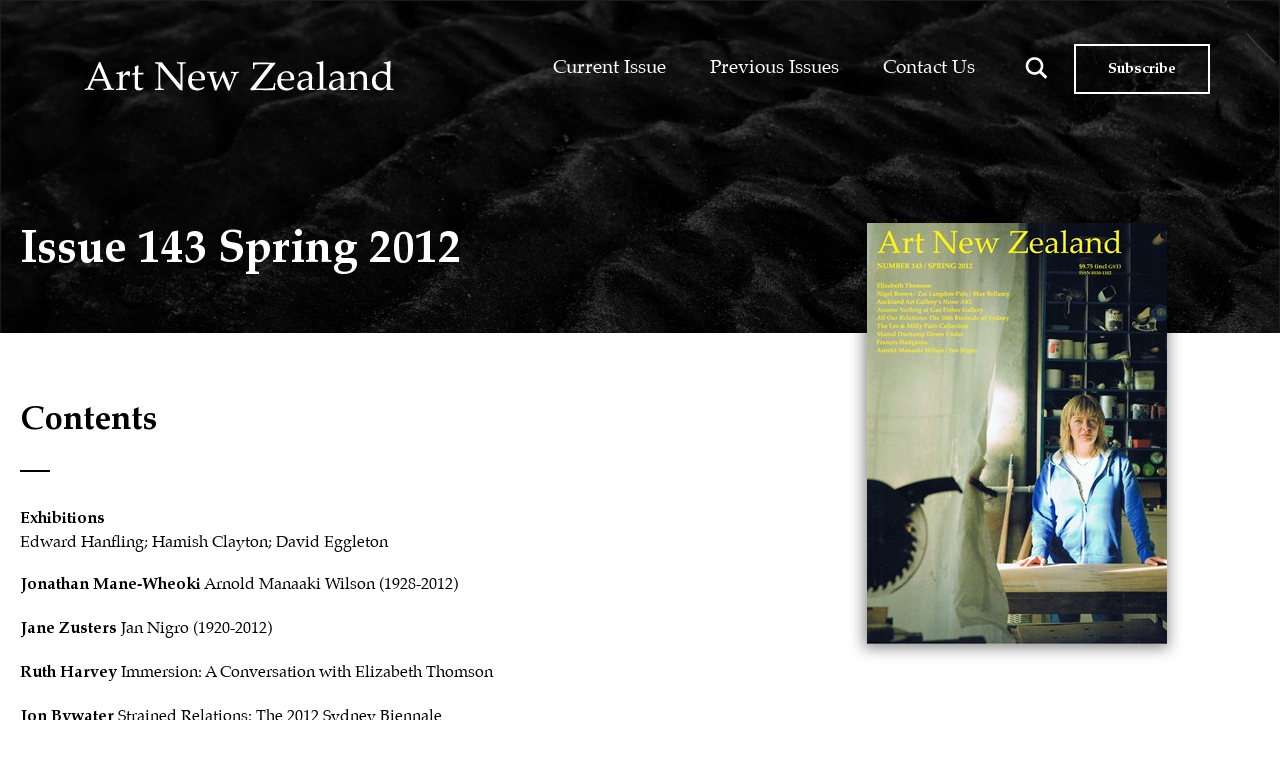

--- FILE ---
content_type: text/css
request_url: https://art-newzealand.com/wp-content/themes/artnz/css/fonts.css?ver=1620955014
body_size: -83
content:
@font-face {
  font-family: 'Palatino';
  src: url('../fonts/Palatino/Palatino-BoldItalic.woff2') format('woff2'), url('../fonts/Palatino/Palatino-BoldItalic.woff') format('woff');
  font-weight: bold;
  font-style: italic;
  font-display: swap;
}
@font-face {
  font-family: 'Palatino';
  src: url('../fonts/Palatino/Palatino-Bold.woff2') format('woff2'), url('../fonts/Palatino/Palatino-Bold.woff') format('woff');
  font-weight: bold;
  font-style: normal;
  font-display: swap;
}
@font-face {
  font-family: 'Palatino';
  src: url('../fonts/Palatino/Palatino-Italic.woff2') format('woff2'), url('../fonts/Palatino/Palatino-Italic.woff') format('woff');
  font-weight: normal;
  font-style: italic;
  font-display: swap;
}
@font-face {
  font-family: 'Palatino';
  src: url('../fonts/Palatino/Palatino-Roman.woff2') format('woff2'), url('../fonts/Palatino/Palatino-Roman.woff') format('woff');
  font-weight: normal;
  font-style: normal;
  font-display: swap;
}


--- FILE ---
content_type: image/svg+xml
request_url: https://art-newzealand.com/wp-content/themes/artnz/images/art-nz-black.svg
body_size: 2962
content:
<?xml version="1.0" encoding="utf-8"?>
<!-- Generator: Adobe Illustrator 25.2.3, SVG Export Plug-In . SVG Version: 6.00 Build 0)  -->
<svg version="1.1" id="Layer_1" xmlns="http://www.w3.org/2000/svg" xmlns:xlink="http://www.w3.org/1999/xlink" x="0px" y="0px"
	 viewBox="0 0 311 44" style="enable-background:new 0 0 311 44;" xml:space="preserve">
<style type="text/css">
	.st0{enable-background:new    ;}
</style>
<g class="st0">
	<path d="M0.7,33v-1.3c1,0,1.7-0.1,1.9-0.1s0.5-0.2,0.7-0.4s0.5-0.7,0.9-1.6c0.2-0.5,1.1-2.3,2.5-5.5l4.9-11
		c0.5-1.2,1.7-3.9,3.4-8.1h1.3l8.3,19.6c1.4,3.2,2.3,5.2,2.7,6c0.2,0.5,0.5,0.8,0.8,0.9s1,0.2,2,0.2V33c-2-0.1-3.5-0.2-4.3-0.2
		L19.6,33v-1.3c1.5,0,2.3-0.1,2.7-0.1s0.5-0.2,0.6-0.3c0.1-0.1,0.2-0.3,0.2-0.5c0-0.3-0.1-0.7-0.3-1.1l-2.4-6H9.1l-2.1,5
		c-0.4,0.9-0.6,1.6-0.6,2c0,0.2,0.1,0.3,0.2,0.4c0.1,0.2,0.4,0.3,0.7,0.4c0.5,0.1,1.3,0.2,2.5,0.2V33c-2.2-0.1-3.8-0.2-4.9-0.2
		C3.6,32.8,2.2,32.9,0.7,33z M9.8,22h9.9l-4.9-11.8L9.8,22z"/>
	<path d="M32,33v-1.1c1.5,0,2.3-0.1,2.4-0.1c0.2,0,0.4-0.1,0.5-0.2c0.1-0.1,0.2-0.2,0.3-0.4c0.1-0.3,0.2-0.8,0.2-1.4
		c0.1-3.5,0.1-5.3,0.1-5.4v-2.3c0-1,0-2.2-0.1-3.4c0-0.8-0.1-1.2-0.2-1.4c-0.1-0.1-0.2-0.3-0.4-0.3s-1.1-0.1-2.5-0.1v-1.1
		c2.6-0.4,4.6-0.8,5.8-1.4c0.3-0.1,0.4-0.2,0.5-0.2c0.1,0,0.2,0,0.2,0.1c0.1,0.1,0.1,0.2,0.1,0.3c0,0.1,0,0.2,0,0.3
		c-0.1,0.8-0.1,2-0.1,3.7c0.6-0.7,1.1-1.3,1.6-2c0.5-0.7,0.9-1.1,1.1-1.3c0.4-0.3,0.8-0.6,1.3-0.8s1-0.3,1.6-0.3s1.1,0.1,1.6,0.4
		l0.1,0.3c-0.2,1.7-0.3,3.3-0.3,4.6h-0.9c-0.3-0.6-0.6-1.1-1-1.4c-0.4-0.3-0.9-0.4-1.5-0.4c-1,0-1.9,0.4-2.6,1.2s-1.1,2.1-1.1,3.7v2
		c0,0.9,0,2.4,0.1,4.7c0,0.8,0,1.3,0.1,1.5c0.1,0.2,0.1,0.4,0.2,0.5c0.1,0.1,0.2,0.2,0.4,0.2c0.4,0.1,1.4,0.2,3.2,0.4V33
		c-2.3-0.1-4.2-0.1-5.9-0.1C35.2,32.9,33.6,32.9,32,33z"/>
	<path d="M47.8,17.7v-0.8c1.3-0.5,2.3-0.9,3.1-1.3c0-3.1,0-5.1-0.1-5.9c1.4-0.5,2.5-1,3.3-1.5l0.5,0.4c-0.1,1.1-0.3,3.5-0.5,7.1
		c1,0,1.7,0,1.9,0c0.1,0,0.8,0,2,0c0.7,0,1.2,0,1.5-0.1l0.1,0.1l-0.4,1.8c-0.8,0-1.6,0-2.3,0c-0.7,0-1.6,0-2.9,0L54,25.4
		c0,1.9,0,3.1,0,3.5c0.1,0.4,0.2,0.7,0.4,1c0.2,0.3,0.4,0.5,0.7,0.7s0.8,0.3,1.5,0.4c0.5,0,1,0,1.3-0.1s0.8-0.2,1.3-0.3l0.2,0.8
		c-0.6,0.5-1.2,1-1.8,1.5c-0.5,0.2-1,0.3-1.4,0.4s-0.9,0.1-1.5,0.1c-0.7,0-1.2-0.1-1.7-0.2s-0.8-0.4-1.1-0.7
		c-0.3-0.3-0.6-0.6-0.8-1.1c-0.2-0.4-0.4-1.1-0.4-2c0-0.9,0-1.9,0.1-2.9c0-0.2,0-0.4,0-0.7v-8.1H50C49.3,17.6,48.6,17.6,47.8,17.7z"
		/>
	<path d="M71.1,33v-1.2c1.4,0,2.3-0.1,2.7-0.3c0.2-0.1,0.3-0.2,0.4-0.4c0.1-0.3,0.2-0.9,0.3-2.1c0.1-1.7,0.1-3.2,0.1-4.5V8.7
		c0-0.4,0-0.7-0.1-0.8c-0.1-0.2-0.3-0.5-0.7-0.8c-0.2-0.2-0.5-0.3-0.8-0.4c-0.3-0.1-1-0.1-2-0.1V5.2c2.2,0.1,3.5,0.1,4.1,0.1
		c1,0,1.9,0,2.8-0.1c1.1,1.4,1.9,2.5,2.4,3.2l4,5l5.9,7.1c1.9,2.3,3.4,4,4.6,5.4c0.7,0.9,1.3,1.5,1.8,2V13.6c0-1.3,0-2.8-0.1-4.5
		c-0.1-1.1-0.1-1.8-0.3-2C96.1,7,96,6.8,95.8,6.8c-0.4-0.2-1.3-0.3-2.7-0.3V5.2c1.5,0.1,3.1,0.1,4.7,0.1c1.5,0,2.8,0,4-0.1v1.2
		c-1.4,0-2.2,0.1-2.7,0.3C99,6.8,98.9,7,98.8,7.2c-0.1,0.2-0.2,0.9-0.3,2.1c-0.1,1.7-0.1,3.2-0.1,4.4V23c0,1.9,0,5.4,0.1,10.6
		l-2-0.6L96,33c-0.1,0-0.1-0.1-0.2-0.1c-0.1-0.1-0.3-0.3-0.7-0.8c-1.1-1.2-1.9-2.1-2.4-2.8l-2.5-3.2L76.3,9.6v15
		c0,1.3,0,2.8,0.1,4.5c0.1,1.1,0.1,1.7,0.3,2c0.1,0.2,0.2,0.3,0.4,0.4c0.4,0.2,1.3,0.3,2.7,0.3V33c-1.1-0.1-2.4-0.1-3.8-0.1
		C74.5,32.9,72.8,32.9,71.1,33z"/>
	<path d="M120.4,30l-0.6,1.4c-0.9,0.6-1.6,0.9-2,1.1c-0.6,0.3-1.3,0.5-2.1,0.7c-0.8,0.2-1.6,0.3-2.5,0.3c-1.7,0-3.3-0.4-4.7-1.1
		c-1.4-0.7-2.5-1.8-3.2-3.2c-0.8-1.4-1.2-3.1-1.2-5c0-1.5,0.2-2.8,0.6-4.1s0.9-2.1,1.4-2.7c0.4-0.4,1-0.9,1.8-1.4
		c0.8-0.5,1.6-1,2.4-1.3c1-0.4,2.1-0.6,3.3-0.6c1.5,0,2.8,0.3,4,1c1.2,0.7,2,1.6,2.6,2.7s0.8,2.4,0.8,3.9c0,0.4,0,0.8-0.1,1.3
		c-0.9,0.2-1.8,0.3-2.5,0.4c-1.4,0.1-2.8,0.2-4.2,0.2h-6.3c0,1.9,0.3,3.4,1,4.5c0.6,1.2,1.5,2,2.6,2.5c1.1,0.5,2.2,0.8,3.4,0.8
		c0.8,0,1.6-0.1,2.4-0.4c0.8-0.3,1.8-0.7,2.9-1.4L120.4,30z M107.9,22c0.4,0,1.1,0.1,2.1,0.1c1.9,0.1,3.3,0.1,4,0.1
		c1.7,0,2.9,0,3.4-0.1c0-0.3,0-0.6,0-0.7c0-2.1-0.4-3.6-1.3-4.5c-0.8-1-2-1.4-3.3-1.4c-1.5,0-2.7,0.5-3.6,1.6
		C108.4,18,107.9,19.7,107.9,22z"/>
	<path d="M130.7,33.2l-0.8-2.7l-1.8-6c-0.5-1.7-1.1-3.4-1.6-5.1c-0.5-1.6-0.9-2.6-1.1-2.8s-0.4-0.4-0.6-0.5s-0.9-0.2-1.9-0.3v-1.1
		c1.4,0.1,3,0.1,4.6,0.1c1.7,0,3.4,0,4.9-0.1v1.1c-1.2,0-2,0.1-2.4,0.1c-0.2,0.1-0.4,0.1-0.5,0.3c-0.1,0.1-0.2,0.3-0.2,0.5
		c0,0.3,0.2,1.1,0.6,2.4l1.8,6.3c0.3,1.1,0.7,2.2,1.1,3.4l1.5-3.4l2.9-6.4c0.7-1.5,1.3-3.1,1.9-4.6h1c0.9,2.4,1.4,4,1.8,4.7l2.2,5.7
		c0.8,1.9,1.3,3.3,1.7,4.3l1.5-3.8c1-2.5,1.7-4.6,2.2-6.3c0.3-1,0.4-1.6,0.4-2c0-0.4-0.1-0.6-0.4-0.8s-1.1-0.3-2.5-0.3v-1.1
		c2,0.1,3.3,0.1,4.1,0.1c0.9,0,2.1,0,3.7-0.1v1.1c-0.8,0-1.3,0.1-1.5,0.2c-0.3,0.1-0.5,0.3-0.7,0.6c-0.3,0.4-0.9,1.5-1.6,3.1
		l-2.1,4.9l-0.9,2.2c-0.2,0.4-0.7,1.8-1.5,4c-0.4,0.9-0.6,1.8-0.8,2.5H144l-0.9-2.4l-4.5-11.2l-1.9,4l-2.2,4.9
		c-0.5,1.1-0.9,2.1-1.2,2.9l-0.6,1.8H130.7z"/>
	<path d="M166.4,33v-1.1l4.7-5.8l11.2-14.3c1.6-2,2.7-3.6,3.4-4.6h-6.6c-3.4,0-5.9,0.2-7.4,0.4c-0.5,0.1-0.8,0.2-0.9,0.4
		c-0.2,0.2-0.3,0.6-0.3,1.2l-0.3,2.8h-1.2c0.1-1.1,0.1-2,0.1-2.8c0-1.4,0-2.7-0.1-3.7c0.6,0,2.6,0,6.2,0l7.3,0.1l4.5,0.1
		c1.1,0,2.5,0,4.2-0.1v1.2c-1.4,1.6-2.4,2.8-3,3.6l-16.3,21c0.4,0,1.8,0,4.2,0.1c1.4,0,2.6,0,3.9,0c2.5,0,4.8-0.1,6.9-0.3
		c1.1-0.1,1.8-0.2,2.1-0.5c0.2-0.2,0.4-0.8,0.6-1.8l0.5-2.8h1.2c-0.1,1-0.2,2-0.2,3l-0.1,3.9c-1.3,0.1-2.9,0.2-4.9,0.2l-10.1-0.1
		l-3.7,0c-0.1,0-1.6,0-4.4,0.1C167.3,33,166.9,33,166.4,33z"/>
	<path d="M209.6,30l-0.6,1.4c-0.9,0.6-1.6,0.9-2,1.1c-0.6,0.3-1.3,0.5-2.1,0.7c-0.8,0.2-1.6,0.3-2.5,0.3c-1.7,0-3.3-0.4-4.7-1.1
		s-2.5-1.8-3.2-3.2c-0.8-1.4-1.2-3.1-1.2-5c0-1.5,0.2-2.8,0.6-4.1s0.9-2.1,1.4-2.7c0.4-0.4,1-0.9,1.8-1.4c0.8-0.5,1.6-1,2.4-1.3
		c1-0.4,2.1-0.6,3.3-0.6c1.5,0,2.8,0.3,4,1c1.2,0.7,2,1.6,2.6,2.7s0.8,2.4,0.8,3.9c0,0.4,0,0.8-0.1,1.3c-0.9,0.2-1.8,0.3-2.5,0.4
		c-1.4,0.1-2.8,0.2-4.2,0.2h-6.3c0,1.9,0.3,3.4,1,4.5c0.6,1.2,1.5,2,2.6,2.5c1.1,0.5,2.2,0.8,3.4,0.8c0.8,0,1.6-0.1,2.4-0.4
		c0.8-0.3,1.8-0.7,2.9-1.4L209.6,30z M197.1,22c0.4,0,1.1,0.1,2.1,0.1c1.9,0.1,3.3,0.1,4,0.1c1.7,0,2.9,0,3.4-0.1c0-0.3,0-0.6,0-0.7
		c0-2.1-0.4-3.6-1.3-4.5c-0.8-1-2-1.4-3.3-1.4c-1.5,0-2.7,0.5-3.6,1.6C197.6,18,197.1,19.7,197.1,22z"/>
	<path d="M215.8,19.6l-1-0.3c0-0.3,0-0.7,0-1.2c0-0.5,0-1,0-1.3c1.7-1.1,3-1.8,4.1-2.2c0.8-0.3,1.7-0.4,2.7-0.4
		c1.5,0,2.7,0.3,3.8,0.8s1.8,1.4,2.3,2.4c0.3,0.7,0.5,1.7,0.5,3L228,24v5.8c0,0.6,0.1,1.1,0.2,1.3c0.1,0.2,0.2,0.3,0.4,0.4
		c0.1,0.1,0.4,0.1,0.8,0.2l1.3,0.1V33c-1.1-0.1-2-0.1-2.8-0.1c-0.8,0-1.8,0-3.1,0.1l0.1-3.4c-2.7,2-4.2,3.1-4.7,3.4
		c-0.5,0.3-1.1,0.4-1.9,0.4c-1.6,0-2.8-0.4-3.7-1.3s-1.3-2-1.3-3.3c0-0.9,0.2-1.7,0.5-2.5c0.3-0.7,0.7-1.3,1.1-1.8s0.9-0.8,1.3-1
		c0.8-0.4,2-0.7,3.7-1.1s3.4-0.7,5-0.9c0-1.2-0.1-2.2-0.4-2.9s-0.8-1.3-1.6-1.7s-1.6-0.7-2.7-0.7c-0.8,0-1.4,0.1-2,0.3
		c-0.6,0.2-0.9,0.4-1.1,0.5l-0.4,0.7C216.2,18.6,216,19.2,215.8,19.6z M224.8,22.7c-1.7,0.3-3.1,0.6-4.3,1c-1.2,0.4-2,0.7-2.5,1.1
		c-0.3,0.2-0.6,0.6-0.8,1c-0.3,0.7-0.5,1.4-0.5,2.2c0,1,0.3,1.7,0.8,2.3c0.5,0.5,1.3,0.8,2.2,0.8c0.9,0,1.7-0.3,2.6-0.8
		c0.9-0.5,1.7-1.3,2.5-2.3V22.7z"/>
	<path d="M232.6,33v-1.1l1.8,0c0.3,0,0.5-0.1,0.7-0.1c0.1-0.1,0.3-0.2,0.3-0.3c0.1-0.3,0.2-0.7,0.3-1.4c0-0.2,0.1-2,0.1-5.6v-8.1
		c0-2.2,0-4.4-0.1-6.7c-0.1-1.6-0.1-2.4-0.2-2.6c-0.1-0.1-0.2-0.2-0.3-0.3c-0.2-0.1-1.1-0.1-2.7-0.1V5.4c2.9-0.4,5-0.8,6.1-1.4
		c0.2-0.1,0.3-0.1,0.4-0.1c0.1,0,0.2,0,0.2,0.1c0.1,0.1,0.1,0.1,0.1,0.2c0,0.1,0,0.2,0,0.4l0,0.6c-0.1,2.3-0.1,4.3-0.1,6l0,3v10.1
		c0.1,3.4,0.1,5.2,0.1,5.5c0,0.7,0.1,1.1,0.2,1.4c0.1,0.1,0.1,0.2,0.2,0.3c0.1,0.1,0.3,0.2,0.5,0.2c0.1,0,0.8,0,2.2,0.1V33
		c-1.8-0.1-3.3-0.2-4.7-0.2C236.3,32.8,234.6,32.9,232.6,33z"/>
	<path d="M247.4,19.6l-1-0.3c0-0.3,0-0.7,0-1.2c0-0.5,0-1,0-1.3c1.7-1.1,3-1.8,4.1-2.2c0.8-0.3,1.7-0.4,2.7-0.4
		c1.5,0,2.7,0.3,3.8,0.8s1.8,1.4,2.3,2.4c0.3,0.7,0.5,1.7,0.5,3l-0.1,3.6v5.8c0,0.6,0.1,1.1,0.2,1.3c0.1,0.2,0.2,0.3,0.4,0.4
		c0.1,0.1,0.4,0.1,0.8,0.2l1.3,0.1V33c-1.1-0.1-2-0.1-2.8-0.1c-0.8,0-1.8,0-3.1,0.1l0.1-3.4c-2.7,2-4.2,3.1-4.7,3.4
		c-0.5,0.3-1.1,0.4-1.9,0.4c-1.6,0-2.8-0.4-3.7-1.3s-1.3-2-1.3-3.3c0-0.9,0.2-1.7,0.5-2.5c0.3-0.7,0.7-1.3,1.1-1.8s0.9-0.8,1.3-1
		c0.8-0.4,2-0.7,3.7-1.1s3.4-0.7,5-0.9c0-1.2-0.1-2.2-0.4-2.9s-0.8-1.3-1.6-1.7s-1.6-0.7-2.7-0.7c-0.8,0-1.4,0.1-2,0.3
		c-0.6,0.2-0.9,0.4-1.1,0.5l-0.4,0.7C247.9,18.6,247.6,19.2,247.4,19.6z M256.4,22.7c-1.7,0.3-3.1,0.6-4.3,1c-1.2,0.4-2,0.7-2.5,1.1
		c-0.3,0.2-0.6,0.6-0.8,1c-0.3,0.7-0.5,1.4-0.5,2.2c0,1,0.3,1.7,0.8,2.3c0.5,0.5,1.3,0.8,2.2,0.8c0.9,0,1.7-0.3,2.6-0.8
		c0.9-0.5,1.7-1.3,2.5-2.3V22.7z"/>
	<path d="M263.8,33v-1.1l1.9,0c0.3,0,0.5-0.1,0.6-0.1c0.1-0.1,0.3-0.2,0.3-0.3c0.1-0.3,0.2-0.7,0.3-1.4c0-0.2,0-2,0.1-5.6v-2.3
		c0-1,0-2.2-0.1-3.4c0-0.8-0.1-1.2-0.2-1.4c-0.1-0.1-0.2-0.3-0.4-0.3c-0.2-0.1-1.1-0.1-2.5-0.1v-1.1c2.6-0.4,4.5-0.8,5.7-1.4
		c0.3-0.1,0.4-0.2,0.5-0.2s0.2,0,0.2,0.1c0.1,0.1,0.1,0.2,0.1,0.3c0,0.1,0,0.2,0,0.3c0,0.5-0.1,1.5-0.1,3l3.6-3.1
		c1.1-0.4,2.1-0.6,3-0.6c1.1,0,2.1,0.2,3,0.6s1.7,1,2.1,1.6c0.5,0.7,0.8,1.5,0.9,2.5c0.1,0.6,0.1,2.2,0.1,4.9v3.5
		c0,1.7,0,2.8,0.1,3.5c0.1,0.4,0.2,0.7,0.3,0.8c0.1,0.1,0.3,0.2,0.6,0.3l2.1,0.1V33c-1.3-0.1-2.3-0.1-3.2-0.1c-0.7,0-1.9,0-3.6,0.1
		c0.2-3.2,0.3-5.2,0.3-6.1v-3.3c0-2-0.1-3.4-0.2-4c-0.2-0.9-0.7-1.6-1.5-2.1c-0.8-0.5-1.7-0.8-2.8-0.8c-1,0-1.9,0.2-2.7,0.7
		c-0.8,0.5-1.4,1-1.7,1.6s-0.5,1.6-0.5,3.1v2.4c0.1,3.4,0.1,5.2,0.1,5.5c0,0.7,0.1,1.1,0.2,1.4c0.1,0.1,0.1,0.2,0.2,0.3
		c0.1,0.1,0.3,0.2,0.5,0.2c0.1,0,0.8,0,2.1,0.1V33c-1.6-0.1-3-0.1-4.3-0.1C268,32.9,266.2,32.9,263.8,33z"/>
	<path d="M299.7,6.5V5.4c1.4-0.2,2.7-0.3,3.7-0.6s2-0.5,2.9-0.8l0.3,0.2c-0.1,1.1-0.1,3.2-0.2,6.4l-0.1,3.1v12.2
		c0,1.3,0,2.5,0.1,3.4c0,1,0.1,1.5,0.2,1.7s0.3,0.3,0.6,0.5s1.1,0.2,2.4,0.4V33c-1.6-0.1-2.7-0.1-3.4-0.1c-0.6,0-1.7,0-3.4,0.1
		c0-0.9,0.1-2.1,0.1-3.6c-0.5,0.4-1.2,0.9-2.1,1.7s-1.6,1.4-2.1,1.9c-1,0.3-2,0.4-2.8,0.4c-1.5,0-2.8-0.4-4.1-1.1
		c-1.2-0.7-2.2-1.8-2.9-3.2c-0.7-1.4-1-2.9-1-4.7c0-1.3,0.2-2.5,0.6-3.7s0.9-2.1,1.6-2.7c0.4-0.4,1.2-0.9,2.4-1.7s2.3-1.3,3-1.6
		c0.8-0.3,1.6-0.5,2.5-0.5c0.8,0,1.6,0.1,2.4,0.3c0.8,0.2,1.6,0.5,2.3,0.9v-5.1c0-1.8-0.1-2.9-0.2-3.3c-0.1-0.1-0.2-0.2-0.3-0.3
		C302.2,6.6,301.3,6.5,299.7,6.5z M303,18.8c-0.9-1-1.8-1.7-2.8-2.1c-1-0.4-1.9-0.7-2.9-0.7c-1.1,0-2.1,0.3-2.9,0.8
		s-1.6,1.4-2.1,2.5c-0.5,1.1-0.7,2.4-0.7,4c0,2.4,0.6,4.2,1.8,5.6c1.2,1.3,2.6,2,4.3,2c0.9,0,1.7-0.2,2.3-0.5
		c0.7-0.4,1.3-0.9,1.8-1.6c0.5-0.7,0.9-1.5,1-2.3c0.1-0.6,0.2-2,0.2-4.2V18.8z"/>
</g>
</svg>


--- FILE ---
content_type: image/svg+xml
request_url: https://art-newzealand.com/wp-content/themes/artnz/images/art-nz.svg
body_size: 2976
content:
<?xml version="1.0" encoding="utf-8"?>
<!-- Generator: Adobe Illustrator 25.2.3, SVG Export Plug-In . SVG Version: 6.00 Build 0)  -->
<svg version="1.1" id="Layer_1" xmlns="http://www.w3.org/2000/svg" xmlns:xlink="http://www.w3.org/1999/xlink" x="0px" y="0px"
	 viewBox="0 0 311 44" style="enable-background:new 0 0 311 44;" xml:space="preserve">
<style type="text/css">
	.st0{enable-background:new    ;}
	.st1{fill:#FFFFFF;}
</style>
<g class="st0">
	<path class="st1" d="M0.7,33v-1.3c1,0,1.7-0.1,1.9-0.1s0.5-0.2,0.7-0.4s0.5-0.7,0.9-1.6c0.2-0.5,1.1-2.3,2.5-5.5l4.9-11
		c0.5-1.2,1.7-3.9,3.4-8.1h1.3l8.3,19.6c1.4,3.2,2.3,5.2,2.7,6c0.2,0.5,0.5,0.8,0.8,0.9s1,0.2,2,0.2V33c-2-0.1-3.5-0.2-4.3-0.2
		L19.6,33v-1.3c1.5,0,2.3-0.1,2.7-0.1s0.5-0.2,0.6-0.3c0.1-0.1,0.2-0.3,0.2-0.5c0-0.3-0.1-0.7-0.3-1.1l-2.4-6H9.1l-2.1,5
		c-0.4,0.9-0.6,1.6-0.6,2c0,0.2,0.1,0.3,0.2,0.4c0.1,0.2,0.4,0.3,0.7,0.4c0.5,0.1,1.3,0.2,2.5,0.2V33c-2.2-0.1-3.8-0.2-4.9-0.2
		C3.6,32.8,2.2,32.9,0.7,33z M9.8,22h9.9l-4.9-11.8L9.8,22z"/>
	<path class="st1" d="M32,33v-1.1c1.5,0,2.3-0.1,2.4-0.1c0.2,0,0.4-0.1,0.5-0.2c0.1-0.1,0.2-0.2,0.3-0.4c0.1-0.3,0.2-0.8,0.2-1.4
		c0.1-3.5,0.1-5.3,0.1-5.4v-2.3c0-1,0-2.2-0.1-3.4c0-0.8-0.1-1.2-0.2-1.4c-0.1-0.1-0.2-0.3-0.4-0.3s-1.1-0.1-2.5-0.1v-1.1
		c2.6-0.4,4.6-0.8,5.8-1.4c0.3-0.1,0.4-0.2,0.5-0.2c0.1,0,0.2,0,0.2,0.1c0.1,0.1,0.1,0.2,0.1,0.3c0,0.1,0,0.2,0,0.3
		c-0.1,0.8-0.1,2-0.1,3.7c0.6-0.7,1.1-1.3,1.6-2c0.5-0.7,0.9-1.1,1.1-1.3c0.4-0.3,0.8-0.6,1.3-0.8s1-0.3,1.6-0.3s1.1,0.1,1.6,0.4
		l0.1,0.3c-0.2,1.7-0.3,3.3-0.3,4.6h-0.9c-0.3-0.6-0.6-1.1-1-1.4c-0.4-0.3-0.9-0.4-1.5-0.4c-1,0-1.9,0.4-2.6,1.2s-1.1,2.1-1.1,3.7v2
		c0,0.9,0,2.4,0.1,4.7c0,0.8,0,1.3,0.1,1.5c0.1,0.2,0.1,0.4,0.2,0.5c0.1,0.1,0.2,0.2,0.4,0.2c0.4,0.1,1.4,0.2,3.2,0.4V33
		c-2.3-0.1-4.2-0.1-5.9-0.1C35.2,32.9,33.6,32.9,32,33z"/>
	<path class="st1" d="M47.8,17.7v-0.8c1.3-0.5,2.3-0.9,3.1-1.3c0-3.1,0-5.1-0.1-5.9c1.4-0.5,2.5-1,3.3-1.5l0.5,0.4
		c-0.1,1.1-0.3,3.5-0.5,7.1c1,0,1.7,0,1.9,0c0.1,0,0.8,0,2,0c0.7,0,1.2,0,1.5-0.1l0.1,0.1l-0.4,1.8c-0.8,0-1.6,0-2.3,0
		c-0.7,0-1.6,0-2.9,0L54,25.4c0,1.9,0,3.1,0,3.5c0.1,0.4,0.2,0.7,0.4,1c0.2,0.3,0.4,0.5,0.7,0.7s0.8,0.3,1.5,0.4c0.5,0,1,0,1.3-0.1
		s0.8-0.2,1.3-0.3l0.2,0.8c-0.6,0.5-1.2,1-1.8,1.5c-0.5,0.2-1,0.3-1.4,0.4s-0.9,0.1-1.5,0.1c-0.7,0-1.2-0.1-1.7-0.2
		s-0.8-0.4-1.1-0.7c-0.3-0.3-0.6-0.6-0.8-1.1c-0.2-0.4-0.4-1.1-0.4-2c0-0.9,0-1.9,0.1-2.9c0-0.2,0-0.4,0-0.7v-8.1H50
		C49.3,17.6,48.6,17.6,47.8,17.7z"/>
	<path class="st1" d="M71.1,33v-1.2c1.4,0,2.3-0.1,2.7-0.3c0.2-0.1,0.3-0.2,0.4-0.4c0.1-0.3,0.2-0.9,0.3-2.1
		c0.1-1.7,0.1-3.2,0.1-4.5V8.7c0-0.4,0-0.7-0.1-0.8c-0.1-0.2-0.3-0.5-0.7-0.8c-0.2-0.2-0.5-0.3-0.8-0.4c-0.3-0.1-1-0.1-2-0.1V5.2
		c2.2,0.1,3.5,0.1,4.1,0.1c1,0,1.9,0,2.8-0.1c1.1,1.4,1.9,2.5,2.4,3.2l4,5l5.9,7.1c1.9,2.3,3.4,4,4.6,5.4c0.7,0.9,1.3,1.5,1.8,2
		V13.6c0-1.3,0-2.8-0.1-4.5c-0.1-1.1-0.1-1.8-0.3-2C96.1,7,96,6.8,95.8,6.8c-0.4-0.2-1.3-0.3-2.7-0.3V5.2c1.5,0.1,3.1,0.1,4.7,0.1
		c1.5,0,2.8,0,4-0.1v1.2c-1.4,0-2.2,0.1-2.7,0.3C99,6.8,98.9,7,98.8,7.2c-0.1,0.2-0.2,0.9-0.3,2.1c-0.1,1.7-0.1,3.2-0.1,4.4V23
		c0,1.9,0,5.4,0.1,10.6l-2-0.6L96,33c-0.1,0-0.1-0.1-0.2-0.1c-0.1-0.1-0.3-0.3-0.7-0.8c-1.1-1.2-1.9-2.1-2.4-2.8l-2.5-3.2L76.3,9.6
		v15c0,1.3,0,2.8,0.1,4.5c0.1,1.1,0.1,1.7,0.3,2c0.1,0.2,0.2,0.3,0.4,0.4c0.4,0.2,1.3,0.3,2.7,0.3V33c-1.1-0.1-2.4-0.1-3.8-0.1
		C74.5,32.9,72.8,32.9,71.1,33z"/>
	<path class="st1" d="M120.4,30l-0.6,1.4c-0.9,0.6-1.6,0.9-2,1.1c-0.6,0.3-1.3,0.5-2.1,0.7c-0.8,0.2-1.6,0.3-2.5,0.3
		c-1.7,0-3.3-0.4-4.7-1.1c-1.4-0.7-2.5-1.8-3.2-3.2c-0.8-1.4-1.2-3.1-1.2-5c0-1.5,0.2-2.8,0.6-4.1s0.9-2.1,1.4-2.7
		c0.4-0.4,1-0.9,1.8-1.4c0.8-0.5,1.6-1,2.4-1.3c1-0.4,2.1-0.6,3.3-0.6c1.5,0,2.8,0.3,4,1c1.2,0.7,2,1.6,2.6,2.7s0.8,2.4,0.8,3.9
		c0,0.4,0,0.8-0.1,1.3c-0.9,0.2-1.8,0.3-2.5,0.4c-1.4,0.1-2.8,0.2-4.2,0.2h-6.3c0,1.9,0.3,3.4,1,4.5c0.6,1.2,1.5,2,2.6,2.5
		c1.1,0.5,2.2,0.8,3.4,0.8c0.8,0,1.6-0.1,2.4-0.4c0.8-0.3,1.8-0.7,2.9-1.4L120.4,30z M107.9,22c0.4,0,1.1,0.1,2.1,0.1
		c1.9,0.1,3.3,0.1,4,0.1c1.7,0,2.9,0,3.4-0.1c0-0.3,0-0.6,0-0.7c0-2.1-0.4-3.6-1.3-4.5c-0.8-1-2-1.4-3.3-1.4c-1.5,0-2.7,0.5-3.6,1.6
		C108.4,18,107.9,19.7,107.9,22z"/>
	<path class="st1" d="M130.7,33.2l-0.8-2.7l-1.8-6c-0.5-1.7-1.1-3.4-1.6-5.1c-0.5-1.6-0.9-2.6-1.1-2.8s-0.4-0.4-0.6-0.5
		s-0.9-0.2-1.9-0.3v-1.1c1.4,0.1,3,0.1,4.6,0.1c1.7,0,3.4,0,4.9-0.1v1.1c-1.2,0-2,0.1-2.4,0.1c-0.2,0.1-0.4,0.1-0.5,0.3
		c-0.1,0.1-0.2,0.3-0.2,0.5c0,0.3,0.2,1.1,0.6,2.4l1.8,6.3c0.3,1.1,0.7,2.2,1.1,3.4l1.5-3.4l2.9-6.4c0.7-1.5,1.3-3.1,1.9-4.6h1
		c0.9,2.4,1.4,4,1.8,4.7l2.2,5.7c0.8,1.9,1.3,3.3,1.7,4.3l1.5-3.8c1-2.5,1.7-4.6,2.2-6.3c0.3-1,0.4-1.6,0.4-2c0-0.4-0.1-0.6-0.4-0.8
		s-1.1-0.3-2.5-0.3v-1.1c2,0.1,3.3,0.1,4.1,0.1c0.9,0,2.1,0,3.7-0.1v1.1c-0.8,0-1.3,0.1-1.5,0.2c-0.3,0.1-0.5,0.3-0.7,0.6
		c-0.3,0.4-0.9,1.5-1.6,3.1l-2.1,4.9l-0.9,2.2c-0.2,0.4-0.7,1.8-1.5,4c-0.4,0.9-0.6,1.8-0.8,2.5H144l-0.9-2.4l-4.5-11.2l-1.9,4
		l-2.2,4.9c-0.5,1.1-0.9,2.1-1.2,2.9l-0.6,1.8H130.7z"/>
	<path class="st1" d="M166.4,33v-1.1l4.7-5.8l11.2-14.3c1.6-2,2.7-3.6,3.4-4.6h-6.6c-3.4,0-5.9,0.2-7.4,0.4
		c-0.5,0.1-0.8,0.2-0.9,0.4c-0.2,0.2-0.3,0.6-0.3,1.2l-0.3,2.8h-1.2c0.1-1.1,0.1-2,0.1-2.8c0-1.4,0-2.7-0.1-3.7c0.6,0,2.6,0,6.2,0
		l7.3,0.1l4.5,0.1c1.1,0,2.5,0,4.2-0.1v1.2c-1.4,1.6-2.4,2.8-3,3.6l-16.3,21c0.4,0,1.8,0,4.2,0.1c1.4,0,2.6,0,3.9,0
		c2.5,0,4.8-0.1,6.9-0.3c1.1-0.1,1.8-0.2,2.1-0.5c0.2-0.2,0.4-0.8,0.6-1.8l0.5-2.8h1.2c-0.1,1-0.2,2-0.2,3l-0.1,3.9
		c-1.3,0.1-2.9,0.2-4.9,0.2l-10.1-0.1l-3.7,0c-0.1,0-1.6,0-4.4,0.1C167.3,33,166.9,33,166.4,33z"/>
	<path class="st1" d="M209.6,30l-0.6,1.4c-0.9,0.6-1.6,0.9-2,1.1c-0.6,0.3-1.3,0.5-2.1,0.7c-0.8,0.2-1.6,0.3-2.5,0.3
		c-1.7,0-3.3-0.4-4.7-1.1s-2.5-1.8-3.2-3.2c-0.8-1.4-1.2-3.1-1.2-5c0-1.5,0.2-2.8,0.6-4.1s0.9-2.1,1.4-2.7c0.4-0.4,1-0.9,1.8-1.4
		c0.8-0.5,1.6-1,2.4-1.3c1-0.4,2.1-0.6,3.3-0.6c1.5,0,2.8,0.3,4,1c1.2,0.7,2,1.6,2.6,2.7s0.8,2.4,0.8,3.9c0,0.4,0,0.8-0.1,1.3
		c-0.9,0.2-1.8,0.3-2.5,0.4c-1.4,0.1-2.8,0.2-4.2,0.2h-6.3c0,1.9,0.3,3.4,1,4.5c0.6,1.2,1.5,2,2.6,2.5c1.1,0.5,2.2,0.8,3.4,0.8
		c0.8,0,1.6-0.1,2.4-0.4c0.8-0.3,1.8-0.7,2.9-1.4L209.6,30z M197.1,22c0.4,0,1.1,0.1,2.1,0.1c1.9,0.1,3.3,0.1,4,0.1
		c1.7,0,2.9,0,3.4-0.1c0-0.3,0-0.6,0-0.7c0-2.1-0.4-3.6-1.3-4.5c-0.8-1-2-1.4-3.3-1.4c-1.5,0-2.7,0.5-3.6,1.6
		C197.6,18,197.1,19.7,197.1,22z"/>
	<path class="st1" d="M215.8,19.6l-1-0.3c0-0.3,0-0.7,0-1.2c0-0.5,0-1,0-1.3c1.7-1.1,3-1.8,4.1-2.2c0.8-0.3,1.7-0.4,2.7-0.4
		c1.5,0,2.7,0.3,3.8,0.8s1.8,1.4,2.3,2.4c0.3,0.7,0.5,1.7,0.5,3L228,24v5.8c0,0.6,0.1,1.1,0.2,1.3c0.1,0.2,0.2,0.3,0.4,0.4
		c0.1,0.1,0.4,0.1,0.8,0.2l1.3,0.1V33c-1.1-0.1-2-0.1-2.8-0.1c-0.8,0-1.8,0-3.1,0.1l0.1-3.4c-2.7,2-4.2,3.1-4.7,3.4
		c-0.5,0.3-1.1,0.4-1.9,0.4c-1.6,0-2.8-0.4-3.7-1.3s-1.3-2-1.3-3.3c0-0.9,0.2-1.7,0.5-2.5c0.3-0.7,0.7-1.3,1.1-1.8s0.9-0.8,1.3-1
		c0.8-0.4,2-0.7,3.7-1.1s3.4-0.7,5-0.9c0-1.2-0.1-2.2-0.4-2.9s-0.8-1.3-1.6-1.7s-1.6-0.7-2.7-0.7c-0.8,0-1.4,0.1-2,0.3
		c-0.6,0.2-0.9,0.4-1.1,0.5l-0.4,0.7C216.2,18.6,216,19.2,215.8,19.6z M224.8,22.7c-1.7,0.3-3.1,0.6-4.3,1c-1.2,0.4-2,0.7-2.5,1.1
		c-0.3,0.2-0.6,0.6-0.8,1c-0.3,0.7-0.5,1.4-0.5,2.2c0,1,0.3,1.7,0.8,2.3c0.5,0.5,1.3,0.8,2.2,0.8c0.9,0,1.7-0.3,2.6-0.8
		c0.9-0.5,1.7-1.3,2.5-2.3V22.7z"/>
	<path class="st1" d="M232.6,33v-1.1l1.8,0c0.3,0,0.5-0.1,0.7-0.1c0.1-0.1,0.3-0.2,0.3-0.3c0.1-0.3,0.2-0.7,0.3-1.4
		c0-0.2,0.1-2,0.1-5.6v-8.1c0-2.2,0-4.4-0.1-6.7c-0.1-1.6-0.1-2.4-0.2-2.6c-0.1-0.1-0.2-0.2-0.3-0.3c-0.2-0.1-1.1-0.1-2.7-0.1V5.4
		c2.9-0.4,5-0.8,6.1-1.4c0.2-0.1,0.3-0.1,0.4-0.1c0.1,0,0.2,0,0.2,0.1c0.1,0.1,0.1,0.1,0.1,0.2c0,0.1,0,0.2,0,0.4l0,0.6
		c-0.1,2.3-0.1,4.3-0.1,6l0,3v10.1c0.1,3.4,0.1,5.2,0.1,5.5c0,0.7,0.1,1.1,0.2,1.4c0.1,0.1,0.1,0.2,0.2,0.3c0.1,0.1,0.3,0.2,0.5,0.2
		c0.1,0,0.8,0,2.2,0.1V33c-1.8-0.1-3.3-0.2-4.7-0.2C236.3,32.8,234.6,32.9,232.6,33z"/>
	<path class="st1" d="M247.4,19.6l-1-0.3c0-0.3,0-0.7,0-1.2c0-0.5,0-1,0-1.3c1.7-1.1,3-1.8,4.1-2.2c0.8-0.3,1.7-0.4,2.7-0.4
		c1.5,0,2.7,0.3,3.8,0.8s1.8,1.4,2.3,2.4c0.3,0.7,0.5,1.7,0.5,3l-0.1,3.6v5.8c0,0.6,0.1,1.1,0.2,1.3c0.1,0.2,0.2,0.3,0.4,0.4
		c0.1,0.1,0.4,0.1,0.8,0.2l1.3,0.1V33c-1.1-0.1-2-0.1-2.8-0.1c-0.8,0-1.8,0-3.1,0.1l0.1-3.4c-2.7,2-4.2,3.1-4.7,3.4
		c-0.5,0.3-1.1,0.4-1.9,0.4c-1.6,0-2.8-0.4-3.7-1.3s-1.3-2-1.3-3.3c0-0.9,0.2-1.7,0.5-2.5c0.3-0.7,0.7-1.3,1.1-1.8s0.9-0.8,1.3-1
		c0.8-0.4,2-0.7,3.7-1.1s3.4-0.7,5-0.9c0-1.2-0.1-2.2-0.4-2.9s-0.8-1.3-1.6-1.7s-1.6-0.7-2.7-0.7c-0.8,0-1.4,0.1-2,0.3
		c-0.6,0.2-0.9,0.4-1.1,0.5l-0.4,0.7C247.9,18.6,247.6,19.2,247.4,19.6z M256.4,22.7c-1.7,0.3-3.1,0.6-4.3,1c-1.2,0.4-2,0.7-2.5,1.1
		c-0.3,0.2-0.6,0.6-0.8,1c-0.3,0.7-0.5,1.4-0.5,2.2c0,1,0.3,1.7,0.8,2.3c0.5,0.5,1.3,0.8,2.2,0.8c0.9,0,1.7-0.3,2.6-0.8
		c0.9-0.5,1.7-1.3,2.5-2.3V22.7z"/>
	<path class="st1" d="M263.8,33v-1.1l1.9,0c0.3,0,0.5-0.1,0.6-0.1c0.1-0.1,0.3-0.2,0.3-0.3c0.1-0.3,0.2-0.7,0.3-1.4
		c0-0.2,0-2,0.1-5.6v-2.3c0-1,0-2.2-0.1-3.4c0-0.8-0.1-1.2-0.2-1.4c-0.1-0.1-0.2-0.3-0.4-0.3c-0.2-0.1-1.1-0.1-2.5-0.1v-1.1
		c2.6-0.4,4.5-0.8,5.7-1.4c0.3-0.1,0.4-0.2,0.5-0.2s0.2,0,0.2,0.1c0.1,0.1,0.1,0.2,0.1,0.3c0,0.1,0,0.2,0,0.3c0,0.5-0.1,1.5-0.1,3
		l3.6-3.1c1.1-0.4,2.1-0.6,3-0.6c1.1,0,2.1,0.2,3,0.6s1.7,1,2.1,1.6c0.5,0.7,0.8,1.5,0.9,2.5c0.1,0.6,0.1,2.2,0.1,4.9v3.5
		c0,1.7,0,2.8,0.1,3.5c0.1,0.4,0.2,0.7,0.3,0.8c0.1,0.1,0.3,0.2,0.6,0.3l2.1,0.1V33c-1.3-0.1-2.3-0.1-3.2-0.1c-0.7,0-1.9,0-3.6,0.1
		c0.2-3.2,0.3-5.2,0.3-6.1v-3.3c0-2-0.1-3.4-0.2-4c-0.2-0.9-0.7-1.6-1.5-2.1c-0.8-0.5-1.7-0.8-2.8-0.8c-1,0-1.9,0.2-2.7,0.7
		c-0.8,0.5-1.4,1-1.7,1.6s-0.5,1.6-0.5,3.1v2.4c0.1,3.4,0.1,5.2,0.1,5.5c0,0.7,0.1,1.1,0.2,1.4c0.1,0.1,0.1,0.2,0.2,0.3
		c0.1,0.1,0.3,0.2,0.5,0.2c0.1,0,0.8,0,2.1,0.1V33c-1.6-0.1-3-0.1-4.3-0.1C268,32.9,266.2,32.9,263.8,33z"/>
	<path class="st1" d="M299.7,6.5V5.4c1.4-0.2,2.7-0.3,3.7-0.6s2-0.5,2.9-0.8l0.3,0.2c-0.1,1.1-0.1,3.2-0.2,6.4l-0.1,3.1v12.2
		c0,1.3,0,2.5,0.1,3.4c0,1,0.1,1.5,0.2,1.7s0.3,0.3,0.6,0.5s1.1,0.2,2.4,0.4V33c-1.6-0.1-2.7-0.1-3.4-0.1c-0.6,0-1.7,0-3.4,0.1
		c0-0.9,0.1-2.1,0.1-3.6c-0.5,0.4-1.2,0.9-2.1,1.7s-1.6,1.4-2.1,1.9c-1,0.3-2,0.4-2.8,0.4c-1.5,0-2.8-0.4-4.1-1.1
		c-1.2-0.7-2.2-1.8-2.9-3.2c-0.7-1.4-1-2.9-1-4.7c0-1.3,0.2-2.5,0.6-3.7s0.9-2.1,1.6-2.7c0.4-0.4,1.2-0.9,2.4-1.7s2.3-1.3,3-1.6
		c0.8-0.3,1.6-0.5,2.5-0.5c0.8,0,1.6,0.1,2.4,0.3c0.8,0.2,1.6,0.5,2.3,0.9v-5.1c0-1.8-0.1-2.9-0.2-3.3c-0.1-0.1-0.2-0.2-0.3-0.3
		C302.2,6.6,301.3,6.5,299.7,6.5z M303,18.8c-0.9-1-1.8-1.7-2.8-2.1c-1-0.4-1.9-0.7-2.9-0.7c-1.1,0-2.1,0.3-2.9,0.8
		s-1.6,1.4-2.1,2.5c-0.5,1.1-0.7,2.4-0.7,4c0,2.4,0.6,4.2,1.8,5.6c1.2,1.3,2.6,2,4.3,2c0.9,0,1.7-0.2,2.3-0.5
		c0.7-0.4,1.3-0.9,1.8-1.6c0.5-0.7,0.9-1.5,1-2.3c0.1-0.6,0.2-2,0.2-4.2V18.8z"/>
</g>
</svg>


--- FILE ---
content_type: image/svg+xml
request_url: https://art-newzealand.com/wp-content/themes/artnz/images/instagram.svg
body_size: 203
content:
<?xml version="1.0" encoding="utf-8"?>
<!-- Generator: Adobe Illustrator 25.2.3, SVG Export Plug-In . SVG Version: 6.00 Build 0)  -->
<svg version="1.1" id="Layer_1" xmlns="http://www.w3.org/2000/svg" xmlns:xlink="http://www.w3.org/1999/xlink" x="0px" y="0px"
	 viewBox="0 0 23.3 23.3" style="enable-background:new 0 0 23.3 23.3;" xml:space="preserve">
<style type="text/css">
	.st0{fill:none;stroke:#FFFFFF;stroke-width:2;stroke-linecap:round;stroke-linejoin:round;}
</style>
<g transform="translate(1 1)">
	<path class="st0" d="M5.3,0H16c2.9,0,5.3,2.4,5.3,5.3V16c0,2.9-2.4,5.3-5.3,5.3H5.3C2.4,21.3,0,18.9,0,16V5.3C0,2.4,2.4,0,5.3,0z"
		/>
	<path class="st0" d="M14.9,10c0.3,2.3-1.3,4.5-3.6,4.8c-2.3,0.3-4.5-1.3-4.8-3.6c-0.3-2.3,1.3-4.5,3.6-4.8c0.4-0.1,0.8-0.1,1.2,0
		C13.2,6.7,14.6,8.1,14.9,10z"/>
	<path class="st0" d="M16.5,4.8L16.5,4.8"/>
</g>
</svg>
